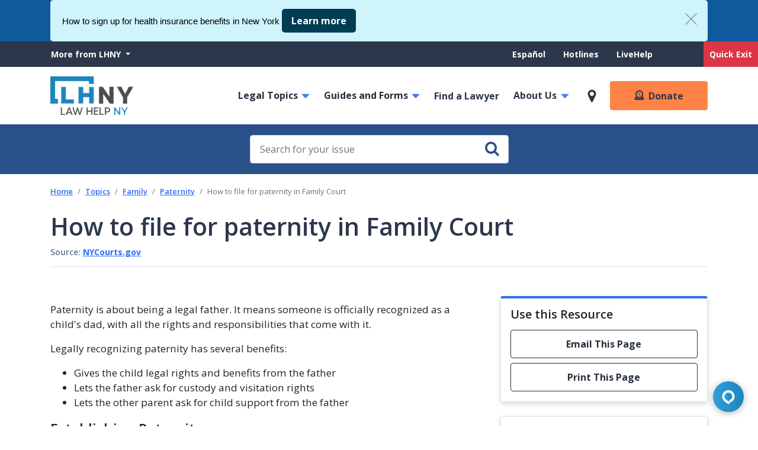

--- FILE ---
content_type: text/html; charset=UTF-8
request_url: https://www.lawhelpny.org/resource/interactive-form-family-court-paternity-petit
body_size: 48788
content:
<!DOCTYPE html>
<html lang="en" dir="ltr" prefix="og: https://ogp.me/ns#">
  <head>
    <meta charset="utf-8" />
<script async src="https://www.googletagmanager.com/gtag/js?id=G-HSS7W8MD2E"></script>
<script>window.dataLayer = window.dataLayer || [];function gtag(){dataLayer.push(arguments)};gtag("js", new Date());gtag("set", "developer_id.dMDhkMT", true);gtag("config", "G-HSS7W8MD2E", {"groups":"default","page_placeholder":"PLACEHOLDER_page_location"});</script>
<meta name="description" content="Paternity is about being a legal father. It means someone is officially recognized as a child&#039;s dad, with all the rights and responsibilities that come with it" />
<link rel="canonical" href="https://www.lawhelpny.org/resource/interactive-form-family-court-paternity-petit" />
<meta property="og:site_name" content="LawHelpNY" />
<meta property="og:type" content="article" />
<meta property="og:url" content="https://www.lawhelpny.org/resource/interactive-form-family-court-paternity-petit" />
<meta property="og:title" content="How to file for paternity in Family Court | LawHelpNY" />
<meta property="og:description" content="Paternity is about being a legal father. It means someone is officially recognized as a child&#039;s dad, with all the rights and responsibilities that come with it" />
<meta property="og:image" content="https://www.lawhelpny.org/sites/default/files/images/LawHelpNY_logo.jpg" />
<meta property="og:image:secure_url" content="https://www.lawhelpny.org/sites/default/files/images/LawHelpNY_logo.jpg" />
<meta property="og:image:type" content="image/jpeg" />
<meta property="og:image:width" content="530" />
<meta property="og:image:height" content="200" />
<meta property="og:image:alt" content="LawHelpNY logo" />
<meta name="twitter:card" content="summary" />
<meta name="twitter:description" content="Paternity is about being a legal father. It means someone is officially recognized as a child&#039;s dad, with all the rights and responsibilities that come with it. Legally recognizing paternity has several benefits:" />
<meta name="twitter:site" content="@lawhelpny" />
<meta name="twitter:title" content="How to file for paternity in Family Court | LawHelpNY" />
<meta name="twitter:site:id" content="85880447" />
<meta name="twitter:creator" content="@lawhelpny" />
<meta name="twitter:creator:id" content="85880447" />
<meta name="twitter:image" content="https://www.lawhelpny.org/sites/default/files/images/LawHelpNY_logo.jpg" />
<meta name="twitter:image:alt" content="LawHelpNY logo" />
<meta name="Generator" content="Drupal 10 (https://www.drupal.org)" />
<meta name="MobileOptimized" content="width" />
<meta name="HandheldFriendly" content="true" />
<meta name="viewport" content="width=device-width, initial-scale=1, shrink-to-fit=no" />
<script type="application/ld+json">{
    "@context": "https://schema.org",
    "@graph": [
        {
            "@type": "Article",
            "headline": "How to file for paternity in Family Court",
            "name": "How to file for paternity in Family Court",
            "breadcrumb": {
                "@type": "BreadcrumbList",
                "itemListElement": [
                    {
                        "@type": "ListItem",
                        "position": 1,
                        "name": "Home",
                        "item": "https://www.lawhelpny.org/"
                    },
                    {
                        "@type": "ListItem",
                        "position": 2,
                        "name": "Topics",
                        "item": "https://www.lawhelpny.org/topics"
                    },
                    {
                        "@type": "ListItem",
                        "position": 3,
                        "name": "Family",
                        "item": "https://www.lawhelpny.org/issues/family-juvenile"
                    },
                    {
                        "@type": "ListItem",
                        "position": 4,
                        "name": "Paternity",
                        "item": "https://www.lawhelpny.org/issues/family-juvenile/paternity"
                    },
                    {
                        "@type": "ListItem",
                        "position": 5,
                        "name": "How to file for paternity in Family Court",
                        "item": "https://www.lawhelpny.org/resource/interactive-form-family-court-paternity-petit"
                    }
                ]
            },
            "about": [
                {
                    "termCode": "1360100",
                    "@type": "DefinedTerm",
                    "inDefinedTermSet": "https://nsmi.lsntap.org",
                    "url": "https://www.lawhelpny.org/issues/family-juvenile/paternity",
                    "name": "Paternity"
                }
            ],
            "description": "Paternity is about being a legal father. It means someone is officially recognized as a child\u0027s dad, with all the rights and responsibilities that come with it.\n\nLegally recognizing paternity has several benefits:",
            "datePublished": "Tue, 05 Jan 2010 19:00:00 -0500",
            "dateModified": "Thu, 10 Oct 2024 12:00:11 -0400",
            "isAccessibleForFree": "True",
            "publisher": {
                "@type": "Organization",
                "@id": "https://www.lawhelpny.org/",
                "name": "LawHelpNY"
            }
        },
        {
            "@type": "WebSite",
            "@id": "https://www.lawhelpny.org/",
            "description": "A guide to free and low-cost legal aid, assistance and services in New York State",
            "name": "LawHelpNY | A guide to free and low-cost legal aid, assistance and services in New York State",
            "url": "https://www.lawhelpny.org/",
            "potentialAction": {
                "@type": "SearchAction",
                "target": {
                    "@type": "EntryPoint",
                    "urlTemplate": "https://www.lawhelpny.org/search?keywords={search_term_string}"
                },
                "query-input": "required name=search_term_string"
            }
        }
    ]
}</script>
<meta http-equiv="x-ua-compatible" content="ie=edge" />
<link rel="icon" href="/themes/custom/barrio_lh/favicon.ico" type="image/vnd.microsoft.icon" />
<link rel="alternate" hreflang="en" href="https://www.lawhelpny.org/resource/interactive-form-family-court-paternity-petit" />
<link rel="alternate" hreflang="es" href="https://www.lawhelpny.org/es/resource/interactive-form-family-court-paternity-petit" />

    <title>How to file for paternity in Family Court | LawHelpNY</title>
    <link rel="stylesheet" media="all" href="/sites/default/files/css/css_RQ7CFkhecBYOfeHQJS76dB8cZpfTu2biEnLR8hKBzKA.css?delta=0&amp;language=en&amp;theme=barrio_lh&amp;include=[base64]" />
<link rel="stylesheet" media="all" href="https://cdnjs.cloudflare.com/ajax/libs/font-awesome/4.7.0/css/font-awesome.min.css" />
<link rel="stylesheet" media="all" href="/sites/default/files/css/css_WfvKdwgFWoBabxw5nRuud3mXUWlytOu2U_mFSiHoYjI.css?delta=2&amp;language=en&amp;theme=barrio_lh&amp;include=[base64]" />
<link rel="stylesheet" media="all" href="/sites/default/files/css/css_Sc7ahZgc9RQZAcOSw3om4_Qu3cNxZQ3XaLitSWlQ9ic.css?delta=3&amp;language=en&amp;theme=barrio_lh&amp;include=[base64]" />
<link rel="stylesheet" media="print" href="/sites/default/files/css/css_rXY1f_5jAIgGkQ9H1gW6O2pjDr_MAWlyj8bKTOBhfH4.css?delta=4&amp;language=en&amp;theme=barrio_lh&amp;include=[base64]" />

    <script type="application/json" data-drupal-selector="drupal-settings-json">{"path":{"baseUrl":"\/","pathPrefix":"","currentPath":"node\/1178","currentPathIsAdmin":false,"isFront":false,"currentLanguage":"en"},"pluralDelimiter":"\u0003","suppressDeprecationErrors":true,"ajaxPageState":{"libraries":"[base64]","theme":"barrio_lh","theme_token":null},"ajaxTrustedUrl":{"form_action_p_pvdeGsVG5zNF_XLGPTvYSKCf43t8qZYSwcfZl2uzM":true,"\/resource\/interactive-form-family-court-paternity-petit?ajax_form=1":true},"google_analytics":{"account":"G-HSS7W8MD2E","trackOutbound":true,"trackMailto":true,"trackTel":true,"trackDownload":true,"trackDownloadExtensions":"7z|aac|arc|arj|asf|asx|avi|bin|csv|doc(x|m)?|dot(x|m)?|exe|flv|gif|gz|gzip|hqx|jar|jpe?g|js|mp(2|3|4|e?g)|mov(ie)?|msi|msp|pdf|phps|png|ppt(x|m)?|pot(x|m)?|pps(x|m)?|ppam|sld(x|m)?|thmx|qtm?|ra(m|r)?|sea|sit|tar|tgz|torrent|txt|wav|wma|wmv|wpd|xls(x|m|b)?|xlt(x|m)|xlam|xml|z|zip"},"ajax":{"edit-submit--2":{"disable-refocus":true,"callback":"::ajaxSubmit","event":"click","wrapper":"rate-widget-base-form","progress":{"type":null},"url":"\/resource\/interactive-form-family-court-paternity-petit?ajax_form=1","httpMethod":"POST","dialogType":"ajax","submit":{"_triggering_element_name":"op","_triggering_element_value":"Save"}},"edit-submit--3":{"callback":"::submitForm","wrapper":"user-location-form-wrapper","event":"mousedown","keypress":true,"prevent":"click","url":"\/resource\/interactive-form-family-court-paternity-petit?ajax_form=1","httpMethod":"POST","dialogType":"ajax","submit":{"_triggering_element_name":"op","_triggering_element_value":"Set Location"}}},"user":{"uid":0,"permissionsHash":"37ed48df2d15dcea77d25875fe5ed2f4278333ce0932cb9235f992d7bae3599a"}}</script>
<script src="/sites/default/files/js/js_MLcF7FRT4o2hByejU-T6vDD-aue2YIEde3eQ4lgIhVI.js?scope=header&amp;delta=0&amp;language=en&amp;theme=barrio_lh&amp;include=eJxdiksSgyAMQC-EciQmQAp0IqFJqOPt69RN6_J9Iog0DlR9IY5Ai9pBrRcXmU1NYIT4Xe49saDPMgfQCtM48TYIDa_QuqH0Mz1fE-VYHyybK8yFMMDpD2tJ_V04qiGD1sgg2f-CEzD0s7_ZcKlIA-VS-2J1blHnyLx3J6g8JaEGZTH_jx8GXl1p"></script>

  </head>
  <body class="layout-no-sidebars has-featured-top page-node-1178 path-node node--type-resource span-classfield-field--name-title-field--type-string-field--label-hiddenhow-to-file-for-paternity-in-family-court-span">
    <a href="#main-content" class="visually-hidden focusable skip-link">
      Skip to main content
    </a>
    <div class="print-header">
      <p><img src="/themes/custom/barrio_lh/images/LawHelpNY-logo-2022.png" alt="Law Help NY" class="print-logo" height="68" width="144" /> <span class="print-title">Law Help NY</span></p>
    </div>
    
      <div class="dialog-off-canvas-main-canvas" data-off-canvas-main-canvas>
    


        <header id="header" class="header" role="banner" aria-label="Site header">
	  
	  <button class="combined-button combined-button-en" data-title="To quickly hide this page, click this button or hit the Escape key on your keyboard. CAUTION! This does not erase your history!">Quick Exit</button>
      <button class="combined-button combined-button-es" data-title="Para ocultar rápidamente esta página, haga clic en este botón o presione la tecla Escape en su teclado. ¡PRECAUCIÓN! ¡Esto no borra tu historial!">Salida rápida</button>
      <section class="row region region-featured-top">
    
<style>
.region-featured-top {
  margin-right: 0;
  margin-left: 0;
}

.top-banner-wrapper {
  width: 100%;
  background-color: #10599C;
  transition: all .5s ease-in;
  overflow: hidden;
}

.top-banner-wrapper:not(.visible) {
  margin-top: -100%;
}

.top-banner {
  background-color: #CFF4FC;
  border-radius: 5px;
  padding: 15px 50px 15px 20px;
  position: relative;
  overflow: hidden;
  transition: all .5s ease;

}

.top-banner p {
  display: inline;
  color: #055160;
  line-height: 2;
}

.top-banner a {
  color: #fff;
  background-color: #003C52;
  padding: 8px 16px;
  border-radius: 5px;
  text-decoration: none;
  transition: all .2s;
  white-space: nowrap;
  display: inline-block;
}

.top-banner a:hover {
  background-color: #016a91;
}

.top-banner button {
  position: absolute;
  right: 10px;
  top: 10px;
  background: none;
  border: none;
  padding: 8px;
  border-radius: 50%;
  transition: all 0.2s;
}

.top-banner button:hover {
  background-color: transparent;
}

.top-banner button:hover svg polygon {
  fill: #333;
}

.top-banner button svg {
  width: 20px;
}
</style>

<div class='top-banner-wrapper'>
  <div class='container'>
    <div class='top-banner'>
      <p><span style="background-color:transparent;color:#000000;font-family:Arial,sans-serif;font-size:11pt;font-style:normal;font-variant:normal;font-weight:400;text-decoration:none;vertical-align:baseline;white-space:pre-wrap;">How to sign up for health insurance benefits in New York</span></p>
      <a href='https://www.lawhelpny.org/resource/how-sign-health-insurance-new-york' target='_blank'>Learn more</a>
      <button onclick='closeBanner()'>
        <svg enable-background="new 0 0 12 12" id="Layer_1" version="1.1" viewBox="0 0 12 12" xml:space="preserve" xmlns="http://www.w3.org/2000/svg" xmlns:xlink="http://www.w3.org/1999/xlink"><polygon fill="#999" points="12,0.7070313 11.2929688,0 6,5.2929688 0.7070313,0 0,0.7070313 5.2929688,6 0,11.2929688   0.7070313,12 6,6.7070313 11.2929688,12 12,11.2929688 6.7070313,6 "/></svg>
      </button>
    </div>
  </div>
</div>

<script>
  document.addEventListener('DOMContentLoaded', function() {
    if(!sessionStorage.getItem('topBannerClosed')) {
      document.querySelector('.top-banner-wrapper').classList.add('visible');
    }
  })
  function closeBanner() {
    document.querySelector('.top-banner-wrapper').classList.remove('visible');
	const combinedButtons = document.querySelectorAll('.combined-button');
    sessionStorage.setItem('topBannerClosed', true);
	
	combinedButtons.forEach(function(button) {
               button.style.top = 0;
            });
	
  }
</script>

  </section>

        <div class="header-container">

                      <nav class="navbar" id="navbar-top">
                        <div class="container navbar-container">
                              <section class="row region region-secondary-menu">
    <nav role="navigation" aria-labelledby="block-morefromlhny-menu" id="block-morefromlhny" class="block block-menu navigation menu--more-from-lhny">
            
  <h2 class="visually-hidden" id="block-morefromlhny-menu">More from LHNY</h2>
  

        

<div class="dropdown more-from-lhny">
  <a class="dropdown-toggle" href="#" role="button" id="more-from-lhny-toggle" data-toggle="dropdown" aria-haspopup="true" aria-expanded="false">
    More from LHNY
  </a>

                                  <ul class="clearfix dropdown-menu" aria-labelledby="more-from-lhny-toggle">
                                    <li class="nav-item dropdown-item">
                        <a href="https://crimevictimshelpny.org/" class="nav-link-https--crimevictimshelpnyorg-">Crime Victims</a>
                      </li>
                            <li class="nav-item dropdown-item">
                        <a href="https://www.lawhelpny.org/news" class="nav-link-https--wwwlawhelpnyorg-news">News and new resources</a>
                      </li>
                </ul>
          

    
</div>

  </nav>
<nav role="navigation" aria-labelledby="block-supportmenu-menu" id="block-supportmenu" class="block block-menu navigation menu--support-menu">
            
  <h2 class="visually-hidden" id="block-supportmenu-menu">Support menu</h2>
  

        
              <ul class="clearfix nav">
    
    
<li hreflang="en" data-drupal-link-system-path="node/1178" class="en nav-item is-active" aria-current="page"><a href="/resource/interactive-form-family-court-paternity-petit" class="language-link nav-link is-active" hreflang="en" data-drupal-link-system-path="node/1178" aria-current="page">English</a></li><li hreflang="es" data-drupal-link-system-path="node/1178" class="es nav-item"><a href="/es/resource/interactive-form-family-court-paternity-petit" class="language-link nav-link" hreflang="es" data-drupal-link-system-path="node/1178">Español</a></li>


                <li class="nav-item">
                <a href="/hotlines" class="nav-link nav-link--hotlines" data-drupal-link-system-path="node/3299">Hotlines</a>
              </li>
                <li class="nav-item">
                <a href="#livehelp" class="nav-link nav-link-livehelp">LiveHelp</a>
              </li>
    
    </ul>
  


  </nav>

  </section>

                
                                        </div>
                        </nav>
                    <nav class="navbar navbar-expand-lg" id="navbar-main">
                        <div class="container navbar-container">
            
              
  <section class="region region-header">
          <a href="/" title="Home" rel="home" class="navbar-brand text-center">
              <img src="/themes/custom/barrio_lh/images/LawHelpNY-logo-2022.png" alt="Home" class="img-fluid d-none d-lg-inline-block align-top" />
        <img src="/themes/custom/barrio_lh/images/LawHelpNY-logo-2022-mobile.png" alt="Home" class="img-fluid d-inline-block d-lg-none d-xl-none align-middle" />
            
    </a>
    
  </section>





              <div class="header--mobile-actions">

                <button class="toggler location-toggler location-toggler-left" type="button" data-toggle="collapse" data-target="#headerLocationCollapse" aria-controls="headerLocationCollapse"><span class="icon"></span></button>

                                  <button class="toggler navbar-toggler navbar-toggler-left" type="button" data-toggle="collapse" data-target="#CollapsingNavbar" aria-controls="CollapsingNavbar"><span class="icon"></span></button>
                
              </div>

                              <div class="collapse navbar-collapse" id="CollapsingNavbar">
                    <section class="region region-primary-menu">
    <nav role="navigation" aria-labelledby="block-barrio-lh-main-menu-menu" id="block-barrio-lh-main-menu" class="block block-menu navigation menu--main">
            
  <h2 class="visually-hidden" id="block-barrio-lh-main-menu-menu">Main navigation</h2>
  

        
              <ul class="clearfix nav navbar-nav">
    
                <li class="nav-item menu-item--expanded dropdown menu-item-">
                        
                  <button class="nav-link dropdown-toggle nav-link-legal-topics" data-toggle="dropdown" aria-expanded="false" aria-haspopup="true" type="button">Legal Topics</button>  
		
          <button class="toggle d-block d-lg-none" data-toggle="dropdown"></button>
		  
			
			<ul class='dropdown-menu'>
		   			<li class="dropdown-item">
			<a href="/topics" data-drupal-link-system-path="topics">All Topics</a>  
			</li>
		   			<li class="dropdown-item">
			<a href="/issues/discrimination-and-civil-rights" title="This section has information about your civil rights and your right to be free from discrimination. " data-drupal-link-system-path="taxonomy/term/9177">Civil Rights and Discrimination</a>  
			</li>
		   			<li class="dropdown-item">
			<a href="https://www.lawhelpny.org/issues/courts-lawyers" title="Pick the issue below that matches your legal problem.">Courts and Lawyers</a>  
			</li>
		   			<li class="dropdown-item">
			<a href="/issues/education" data-drupal-link-system-path="taxonomy/term/9178">Education</a>  
			</li>
		   			<li class="dropdown-item">
			<a href="/issues/workers-rights" title="This section has information about employment law in New York." data-drupal-link-system-path="taxonomy/term/9172">Employment and Workers&#039; Rights</a>  
			</li>
		   			<li class="dropdown-item">
			<a href="/issues/family-juvenile" title="This section has information about family law in New York state." data-drupal-link-system-path="taxonomy/term/9169">Family</a>  
			</li>
		   			<li class="dropdown-item">
			<a href="/issues/health" title="This section has information about your healthcare rights in New York." data-drupal-link-system-path="taxonomy/term/9173">Health</a>  
			</li>
		   			<li class="dropdown-item">
			<a href="/issues/housing" title="This section has information about your housing rights in New York." data-drupal-link-system-path="taxonomy/term/9167">Housing</a>  
			</li>
		   			<li class="dropdown-item">
			<a href="/issues/immigrationimmigrants" title="This section has legal information about immigration." data-drupal-link-system-path="taxonomy/term/9170">Immigration</a>  
			</li>
		   			<li class="dropdown-item">
			<a href="/issues/LGBTQIA">LGBTQIA+</a>  
			</li>
		   			<li class="dropdown-item">
			<a href="/issues/life-planning">Life Planning</a>  
			</li>
		   			<li class="dropdown-item">
			<a href="/issues/consumer" title="This section has information about your rights when it comes to money and debt in New York state." data-drupal-link-system-path="taxonomy/term/9168">Money and Taxes</a>  
			</li>
		   			<li class="dropdown-item">
			<a href="/issues/public-benefits" title="This section has information about public benefits and your rights." data-drupal-link-system-path="taxonomy/term/9171">Public Benefits</a>  
			</li>
		   			<li class="dropdown-item">
			<a href="/issues/consequences-of-criminal-charges" title="This section has information about common issues that may impact people with criminal records." data-drupal-link-system-path="taxonomy/term/9176">Records for Crimes</a>  
			</li>
		   			<li class="dropdown-item">
			<a href="/issues/safety">Safety</a>  
			</li>
		   			<li class="dropdown-item">
			<a href="/issues/veterans-and-military" title="This section has information about the rights and benefits of Veterans and their families. " data-drupal-link-system-path="taxonomy/term/9175">Veterans and Military</a>  
			</li>
		   		   </ul>
				
				
			
			
              </li>
                <li class="nav-item menu-item--expanded dropdown menu-item-">
                        
                  <button class="nav-link dropdown-toggle nav-link-guides-and-forms" data-toggle="dropdown" aria-expanded="false" aria-haspopup="true" type="button">Guides and Forms</button>  
		
          <button class="toggle d-block d-lg-none" data-toggle="dropdown"></button>
		  
			
			<ul class='dropdown-menu'>
		   			<li class="dropdown-item">
			<a href="/guides" data-drupal-link-system-path="guides">Guides</a>  
			</li>
		   			<li class="dropdown-item">
			<a href="/forms">Forms</a>  
			</li>
		   		   </ul>
				
				
			
			
              </li>
                <li class="nav-item menu-item--find-legal-help">
                                          
                  <a href="/find-legal-help" title="Search for a Free Lawyer in New York State" class="nav-link nav-link-find-a-lawyer" data-drupal-link-system-path="find-legal-help">Find a Lawyer</a> 
		
              </li>
                <li class="nav-item menu-item--expanded dropdown menu-item--about-us">
                                          
                  <a href="/about-us" class="nav-link dropdown-toggle nav-link-about-us" data-toggle="dropdown" aria-expanded="false" aria-haspopup="true" role="button" data-drupal-link-system-path="node/3049">About Us</a>  
		
          <button class="toggle d-block d-lg-none" data-toggle="dropdown"></button>
		  
			
			<ul class='dropdown-menu'>
		   			<li class="dropdown-item">
			<a href="/about-us" data-drupal-link-system-path="node/3049">What we do</a>  
			</li>
		   			<li class="dropdown-item">
			<a href="/how-use-website-legal-information-and-help" data-drupal-link-system-path="node/3304">Find information &amp; help</a>  
			</li>
		   			<li class="dropdown-item">
			<a href="/news" data-drupal-link-system-path="news">News</a>  
			</li>
		   			<li class="dropdown-item">
			<a href="/volunteer" title="Connect people to legal information as a live chat volunteer" data-drupal-link-system-path="node/3319">Volunteer</a>  
			</li>
		   			<li class="dropdown-item">
			<a href="/our-team-and-our-partners" data-drupal-link-system-path="node/3050">Our Team</a>  
			</li>
		   			<li class="dropdown-item">
			<a href="/contact" title="Contact LawHelpNY" data-drupal-link-system-path="contact">Contact Us</a>  
			</li>
		   			<li class="dropdown-item">
			<a href="/privacy" data-drupal-link-system-path="node/3052">How We Protect Your Privacy</a>  
			</li>
		   			<li class="dropdown-item">
			<a href="/newsletter" title="Sign up for the latest news" data-drupal-link-system-path="node/3424">Join us</a>  
			</li>
		   		   </ul>
				
				
			
			
              </li>
    	
	

          <li class="nav-item d-none d-lg-inline-block d-xl-inline-block">
        <button id="headerLocationCollapseBtn" class="nav-link location border-0" data-toggle="collapse" data-target="#headerLocationCollapse" aria-controls="headerLocationCollapse" aria-label="Toggle location"></button>
      </li>
      <li class="nav-item d-block d-lg-inline-block d-xl-inline-block">
        <a href="/donate" class="btn donate">Donate</a>
      </li>
    
    </ul>
  




  </nav>

  </section>

                                  </div>
              
                        </div>
                      </nav>

          <div id="headerLocationCollapse" class="header--mobile-location header--location-collapse collapse">
            <div class="lh-user-location-form block block-lh-location block-lh-user-location-block" data-drupal-selector="lh-user-location-form">
  
    
      <div class="content">
      <div id="user-location-form-wrapper">
<form action="/resource/interactive-form-family-court-paternity-petit" method="post" id="lh-user-location-form" accept-charset="UTF-8">
  



  <fieldset class="js-form-item js-form-type-entity-autocomplete form-type-entity-autocomplete js-form-item-location form-item-location mb-3">
          <label for="edit-location">Setting your location helps us find resources in your county</label>
                      <div class="edit-location-wrapper">
    <span class="icon icon-map_pin"></span>
          <input data-drupal-selector="edit-location" class="form-autocomplete form-control" data-autocomplete-path="/entity_reference_autocomplete/taxonomy_term/default/lD0plu8XMhBfeb6F_AEZ_d_7dwW4vRDr5wJHlLQyhiM" type="text" id="edit-location" name="location" value="" size="60" maxlength="128" placeholder="Enter ZIP Code" />
      </div>


                      </fieldset>
  <input autocomplete="off" data-drupal-selector="form-na0j5bm5ver1-d9xabkvylscgk5yilshluivhjh-19g" type="hidden" name="form_build_id" value="form-NA0J5BM5Ver1-D9xaBKVyLScGK5yILshluIvhjh_19g" class="form-control" />
  <input data-drupal-selector="edit-lh-user-location-form" type="hidden" name="form_id" value="lh_user_location_form" class="form-control" />
<div data-drupal-selector="edit-actions" class="form-actions js-form-wrapper form-wrapper mb-3" id="edit-actions--2"><button data-drupal-selector="edit-submit" type="submit" id="edit-submit--3" name="op" value="Set Location" class="button js-form-submit form-submit btn btn-">Set Location</button>
</div>

</form>
</div>
    </div>
  </div>

          </div>

        </div>

      </header>

      <div id="headerSearchCollapse" class="header--search-collapse">
        <div class="container">
          <form class="header--searchform form-inline" action="/search" method="get">
            <div class="form-group">
              <label for="headerSearchForm">Search</label>
              <input id="headerSearchForm" name="keywords" type="search" value="" class="form-control" placeholder="Search for your issue" />
            </div>
            <button class="header--search-btn btn-lg" type="submit"><span class="icon icon-search"></span></button>
          </form>
        </div>
      </div>


        <div id="main">
          
  
                   <div class="page-header has-title-meta">
            <div class="container">
                <div id="block-barrio-lh-breadcrumbs" class="block block-system block-system-breadcrumb-block">
  
    
      <div class="content">
      

  <nav role="navigation" aria-label="breadcrumb">
    <ol class="breadcrumb">
                  <li class="breadcrumb-item">
          <a href="/">Home</a>
        </li>
                        <li class="breadcrumb-item">
          <a href="/topics">Topics</a>
        </li>
                        <li class="breadcrumb-item">
          <a href="/issues/family-juvenile">Family</a>
        </li>
                        <li class="breadcrumb-item">
          <a href="/issues/family-juvenile/paternity">Paternity</a>
        </li>
                        <li class="breadcrumb-item active">
          How to file for paternity in Family Court
        </li>
              </ol>
  </nav>

    </div>
  </div>



              <div class="page-header-content col-md-12 clearfix">
                  <section class="row region region-page-header">
    <div id="block-barrio-lh-page-title" class="block block-core block-page-title-block">
  
    
      <div class="content">
      

  <h1 class="title resource">
  
      <span class="field field--name-title field--type-string field--label-hidden">How to file for paternity in Family Court</span>

  </h1>


    </div>
  </div>

  </section>


                
                
                                  <div class="resource--author row title-meta">
                    <p class="mb-0"><span class="title-meta--type">Resource</span> | <span class="title-meta--author">LawHelpNY</span></p>
                  </div>
                
              </div>
            </div>
          </div>
         
          <div class="page-content">
            <div class="container">
              <div class="row row-offcanvas row-offcanvas-right clearfix">
                  <main class="main-content col order-first col-lg-8 col-sm-12" id="content" role="main">
                    <section class="section">
                      <a id="main-content" tabindex="-1"></a>
                        <div id="block-barrio-lh-content" class="block block-system block-system-main-block">
  
    
      <div class="content">
      


<article data-history-node-id="1178" class="node node--type-resource node--view-mode-full clearfix">
  <header>
    
        
      </header>
  <div class="node__content clearfix">
    
            <div class="clearfix text-formatted field field--name-body field--type-text-with-summary field--label-hidden field__item"><p>Paternity is about being a legal father. It means someone is officially recognized as a child's dad, with all the rights and responsibilities that come with it.</p>

<p>Legally recognizing paternity has several benefits:</p>

<ul depth="0">
	<li index="0">Gives the child&nbsp;legal rights and benefits from the father</li>
	<li index="1">Lets the father&nbsp;ask for custody and visitation rights</li>
	<li index="2">Lets the other parent ask for child support from the father</li>
</ul>

<h3 level="2">Establishing Paternity</h3>

<p>There are two main ways to establish paternity in New York:</p>

<ol depth="0">
	<li index="0"><strong>Voluntary Acknowledgment</strong>: Both parents can sign an Acknowledgment of Paternity form. This is usually&nbsp;done at the hospital after birth.</li>
	<li index="1"><strong>Court Order</strong>: If paternity is disputed or uncertain, a petition can be filed in Family Court. The court will hold a hearing to determine the child's biological father.&nbsp;If paternity is found, the court will issue an "Order of Filiation."</li>
</ol>

<h3 level="2">Who Can File?</h3>

<p>You can file a paternity petition in Family Court if:</p>

<ul depth="0">
	<li index="0">You are the mother and not married to the other parent, or</li>
	<li index="1">You believe you are the father and you are&nbsp;not married to the other parent</li>
</ul>

<p>Paternity can be established any time before the child turns 21. In cases of uncertainty, the court may order DNA testing to find out biological paternity.</p>

<p>Once paternity is established, the father gets both rights and obligations regarding the child.</p>

<p>For more information, visit the <a href="https://www.nycourts.gov/courthelp/Family/paternity.shtml">New York Courts website</a>.</p>
</div>
      
  </div>

    <div class="resource-page_content">
    
      <div class="field field--name-field-content field--type-entity-reference-revisions field--label-hidden field__items">
              <div class="field__item">
  <div class="paragraph paragraph--type--link paragraph--view-mode--default">
    
  <a href="https://lawhelpinteractive.org/Interview/GenerateInterview/6338/engine"  target=&quot;_blank&quot; class="btn btn-primary">Learn More</a>
  </div>
</div>
          </div>
  
  </div>
  
  <div class="rate-widget thumbsupdown">
<form class="node-resource-1178-updown-thumbs-up-down-0 vote-form" id="rate-widget-base-form" data-drupal-selector="node-resource-1178-updown-thumbs-up-down-0" action="/resource/interactive-form-family-court-paternity-petit" method="post" accept-charset="UTF-8">
  <table class="rating-table">
  <tr class="rating-table-tr">
      <td  class="rating-table-td">Was this information helpful?</td>
    <td class="rating-table-td"><div class="thumbsupdown-rating-wrapper rate-enabled" can-edit="true"><div class="form-item js-form-item form-type-radio js-form-type-radio form-item-value js-form-item-value">
  <label class="form-item js-form-item form-type-radio js-form-type-radio form-item-value js-form-item-value rating-label thumbsupdown-rating-label thumbsupdown-rating-label-up">  <input twig-suggestion="rating-input" class="rating-input thumbsupdown-rating-input form-radio form-control" data-drupal-selector="edit-value-1" type="radio" id="edit-value-1" name="value" value="1" />

  </label>
    </div>
<div class="form-item js-form-item form-type-radio js-form-type-radio form-item-value js-form-item-value">
  <label class="form-item js-form-item form-type-radio js-form-type-radio form-item-value js-form-item-value rating-label thumbsupdown-rating-label thumbsupdown-rating-label-down">  <input twig-suggestion="rating-input" class="rating-input thumbsupdown-rating-input form-radio form-control" data-drupal-selector="edit-value-1-2" type="radio" id="edit-value-1--2" name="value" value="-1" />

  </label>
    </div>
</div>  <input autocomplete="off" data-drupal-selector="form-du0o0qog0ozvisipulecmisaq-z-o7o2ijsmyscldji" type="hidden" name="form_build_id" value="form-DU0O0QOg0OZvisipUlECMisAQ_z_o7O2IjsmyScLdJI" class="form-control" />
  <input data-drupal-selector="edit-node-resource-1178-updown-thumbs-up-down-0" type="hidden" name="form_id" value="node_resource_1178_updown_thumbs_up_down_0" class="form-control" />
<button class="thumbsupdown-rating-submit button button--primary js-form-submit form-submit btn btn-" data-drupal-selector="edit-submit" data-disable-refocus="true" type="submit" id="edit-submit--2" name="op" value="Save">Save</button>
</td>
    </tr>
</table>
</form>
</div>


</article>

    </div>
  </div>




                                     <div id="author_block" style="display:none">
                     Source: 
                     <span id="authorsList">                       <a href="/author-content/9680">NYCourts.gov</a>
                     </span>
                   </div>
                  

                      <span class="last-reviewed">
  <p>Last Reviewed: September 30, 2024</p>
</span>

                    </section>
                  </main>
                  <div class="col-lg-4 col-md-12">
                    <aside class="section" role="complementary">

                      <div class="card card-first use-resource">
                        <h4>Use this Resource</h4>

                        <a href="mailto:?subject=How to file for paternity in Family Court" class="btn alt btn-block">Email This Page</a>
                        <a class="btn alt btn-block print-btn">Print This Page</a>
                      </div>

                                            <div class="card looking-for-help">
                        <h4>Looking for Help?</h4>

                        <span class="browse-help">
                          <p>Browse our legal aid directory to find legal help or chat with a LiveHelp operator to help navigate the site.</p>
                        </span>

                        <a href="/find-legal-help" class="btn btn-primary btn-block">Explore Legal Aid Directory</a>
                        <a href="#livehelp" class="btn alt btn-block">Chat with a LIVEHELP Operator</a>
                      </div>


                    </aside>
                  </div>
              </div>
            </div>

            
            <div class="page-components">

              <div class="related-resources">
                <div class="container">

                  
                                          <h2>More Help with Paternity</h2>
                    
                    <div class="views-element-container"><div class="view view-topic-resources view-id-topic_resources view-display-id-block_related_resources_topic js-view-dom-id-09ebab7d8b1030b94a63a8faf462d51d09822b36c5bd9115df942a068a4c202a">
  
    
      
      <div class="view-content row">
          

          
  <div class="view-row col-lg-4 col-sm-12">

      <div class="card card-resource card-linked" data-link="/resource/appealing-family-court-orders">
  
      <div class="card--body card-resource--body">

                <div class="card--topic-issue card-resource--topic-issue">
          Paternity / Family
        </div>
        
        <div class="card--title card-resource--title">
          <a href="/resource/appealing-family-court-orders"><h3>Appealing Family Court Orders</h3></a>
        </div>

      </div>

      <div class="card--footer card-resource--footer">
        <div class="card--read-more card-resource__read-more">
          <a href="/resource/appealing-family-court-orders">Read More</a>
        </div>

              </div>

    </div>
  </div>

    

          
  <div class="view-row col-lg-4 col-sm-12">

      <div class="card card-resource card-linked" data-link="/resource/interactive-form-family-court-paternity-petit">
  
      <div class="card--body card-resource--body">

                <div class="card--topic-issue card-resource--topic-issue">
          Paternity / Family
        </div>
        
        <div class="card--title card-resource--title">
          <a href="/resource/interactive-form-family-court-paternity-petit"><h3>How to file for paternity in Family Court</h3></a>
        </div>

      </div>

      <div class="card--footer card-resource--footer">
        <div class="card--read-more card-resource__read-more">
          <a href="/resource/interactive-form-family-court-paternity-petit">Read More</a>
        </div>

              </div>

    </div>
  </div>

    

          
  <div class="view-row col-lg-4 col-sm-12">

      <div class="card card-resource card-linked" data-link="/resource/address-confidentiality">
  
      <div class="card--body card-resource--body">

                <div class="card--topic-issue card-resource--topic-issue">
          Paternity / Family
        </div>
        
        <div class="card--title card-resource--title">
          <a href="/resource/address-confidentiality"><h3>How to keep your address private in court filings</h3></a>
        </div>

      </div>

      <div class="card--footer card-resource--footer">
        <div class="card--read-more card-resource__read-more">
          <a href="/resource/address-confidentiality">Read More</a>
        </div>

              </div>

    </div>
  </div>



    </div>
  
          </div>
</div>


                                  </div>
              </div>

                            <div class="related-issues">
                <div class="container">
                  <div class="views-element-container"><div class="page-topic--issues cards-issues view view-topics view-id-topics view-display-id-block_issues_cards js-view-dom-id-c40339e929936f46d3afe833133abaf591231ec12c57fabe3d8aaa129784ba7b">
  
    
      
      <div class="view-content row">
        <h2>Other Issues in Family</h2>
    <div class="views-row col-lg-4 col-md-6 col-sm-12">
    <div class="card card-alt">
      <div class="views-field views-field-name"><span class="field-content">
<a href="/issues/family-juvenile/adoption" hreflang="en">Adoption</a></span></div>
    </div>
  </div>
    <div class="views-row col-lg-4 col-md-6 col-sm-12">
    <div class="card card-alt">
      <div class="views-field views-field-name"><span class="field-content">
<a href="/issues/family-juvenile/child-support" hreflang="en">Child support</a></span></div>
    </div>
  </div>
    <div class="views-row col-lg-4 col-md-6 col-sm-12">
    <div class="card card-alt">
      <div class="views-field views-field-name"><span class="field-content">
<a href="/issues/family-juvenile/family-issues-for-people-with-criminal-record" hreflang="en">Criminal issues and family</a></span></div>
    </div>
  </div>
    <div class="views-row col-lg-4 col-md-6 col-sm-12">
    <div class="card card-alt">
      <div class="views-field views-field-name"><span class="field-content">
<a href="/issues/family-juvenile/custody-visitation-not-in-divorce" hreflang="en">Custody and visitation</a></span></div>
    </div>
  </div>
    <div class="views-row col-lg-4 col-md-6 col-sm-12">
    <div class="card card-alt">
      <div class="views-field views-field-name"><span class="field-content">
<a href="/issues/family-juvenile/divorce-and-spousal-support" hreflang="en">Divorce &amp; Separation</a></span></div>
    </div>
  </div>
    <div class="views-row col-lg-4 col-md-6 col-sm-12">
    <div class="card card-alt">
      <div class="views-field views-field-name"><span class="field-content">
<a href="/issues/family-juvenile/foster-care" hreflang="en">Foster care</a></span></div>
    </div>
  </div>
    <div class="views-row col-lg-4 col-md-6 col-sm-12">
    <div class="card card-alt">
      <div class="views-field views-field-name"><span class="field-content">
<a href="/issues/family-juvenile/guardianship-of-a-child" hreflang="en">Guardianship</a></span></div>
    </div>
  </div>
    <div class="views-row col-lg-4 col-md-6 col-sm-12">
    <div class="card card-alt">
      <div class="views-field views-field-name"><span class="field-content">
<a href="/issues/family-juvenile/juvenile-delinquency-and-pins" hreflang="en">Juvenile delinquency</a></span></div>
    </div>
  </div>
    <div class="views-row col-lg-4 col-md-6 col-sm-12">
    <div class="card card-alt">
      <div class="views-field views-field-name"><span class="field-content">
<a href="/issues/family-juvenile/veteran-and-military-families" hreflang="en">Military families</a></span></div>
    </div>
  </div>
    <div class="views-row col-lg-4 col-md-6 col-sm-12">
    <div class="card card-alt">
      <div class="views-field views-field-name"><span class="field-content">
<a href="/issues/family-juvenile/name-change-not-in-divorce" hreflang="en">Name change</a></span></div>
    </div>
  </div>
    <div class="views-row col-lg-4 col-md-6 col-sm-12">
    <div class="card card-alt">
      <div class="views-field views-field-name"><span class="field-content">
<a href="/issues/family-juvenile/paternity" hreflang="en">Paternity</a></span></div>
    </div>
  </div>
    <div class="views-row col-lg-4 col-md-6 col-sm-12">
    <div class="card card-alt">
      <div class="views-field views-field-name"><span class="field-content">
<a href="/issues/family-juvenile/rights-of-teenagers-and-children" hreflang="en">Rights of minors</a></span></div>
    </div>
  </div>

    </div>
  
          </div>
</div>

                </div>
              </div>
              
            </div><!-- .page-components -->

            
          </div>

        </div>

         <footer>
        <div class="container">

          
                      <div class="site-footer__top clearfix">
                <section class="row region region-footer-first">
        <div class="content">
    <a href="/" class="footerlogolink">
      <img src="/sites/default/files/images/LawHelpNY-logo-final-2022.png" alt="Law Help NY" />
    </a>
  </div>
  
  </section>

              
                <section class="row region region-footer-third">
    <nav role="navigation" aria-labelledby="block-barrio-lh-footer-menu" id="block-barrio-lh-footer" class="block block-menu navigation menu--footer">
            
  <h2 class="visually-hidden" id="block-barrio-lh-footer-menu">Footer menu</h2>
  

        
              <ul class="clearfix nav navbar-nav">
                    <li class="nav-item">
                <a href="/contact" class="nav-link nav-link--contact" data-drupal-link-system-path="contact">Contact</a>
              </li>
                <li class="nav-item">
                <a href="/hotlines" class="nav-link nav-link--hotlines" data-drupal-link-system-path="node/3299">Hotlines</a>
              </li>
                <li class="nav-item">
                <a href="/accessibility" class="nav-link nav-link--accessibility" data-drupal-link-system-path="node/3302">Accessibility</a>
              </li>
                <li class="nav-item">
                <a href="/disclaimer" class="nav-link nav-link--disclaimer" data-drupal-link-system-path="node/3300">Disclaimer</a>
              </li>
                <li class="nav-item">
                <a href="/sitemap" class="nav-link nav-link--sitemap" data-drupal-link-system-path="sitemap">Sitemap</a>
              </li>
        </ul>
  


  </nav>

  </section>

            </div>
          
                      <div class="site-footer__bottom clearfix">
              <div class="copyright">
                <p>&copy; 2025, Pro Bono Net, All Rights Reserved.</p>
              </div>
                <section class="row region region-footer-fourth">
    <nav role="navigation" aria-labelledby="block-connectwithus-menu" id="block-connectwithus" class="block block-menu navigation menu--social-media-menu">
      
  <h2 id="block-connectwithus-menu">Connect with us:</h2>
  

        
              <ul class="clearfix nav">
                    <li class="nav-item">
                <a href="https://www.facebook.com/LawHelpNY" class="nav-link nav-link-https--wwwfacebookcom-lawhelpny">Facebook</a>
              </li>
                <li class="nav-item">
                <a href="https://twitter.com/lawhelpny" class="nav-link nav-link-https--twittercom-lawhelpny">Twitter</a>
              </li>
        </ul>
  


  </nav>

  </section>

            </div>
          
        </div>
      </footer>


  </div>

    
    <script src="/sites/default/files/js/js_3ptQbMbhkou4B_ST7tgC0irQtLL3_8MOzqi5ACSUQOs.js?scope=footer&amp;delta=0&amp;language=en&amp;theme=barrio_lh&amp;include=eJxdiksSgyAMQC-EciQmQAp0IqFJqOPt69RN6_J9Iog0DlR9IY5Ai9pBrRcXmU1NYIT4Xe49saDPMgfQCtM48TYIDa_QuqH0Mz1fE-VYHyybK8yFMMDpD2tJ_V04qiGD1sgg2f-CEzD0s7_ZcKlIA-VS-2J1blHnyLx3J6g8JaEGZTH_jx8GXl1p"></script>

    
    <!--Begin Comm100 Live Chat Code-->
    <div id="comm100-button-22020000-0000-0000-0000-008e00035557"></div>
    <script type="text/javascript">
      var Comm100API=Comm100API||{};(function(t){function e(e){var a=document.createElement("script"),c=document.getElementsByTagName("script")[0];a.type="text/javascript",a.async=!0,a.src=e+t.site_id,c.parentNode.insertBefore(a,c)}t.chat_buttons=t.chat_buttons||[],t.chat_buttons.push({code_plan:"22020000-0000-0000-0000-008e00035557",div_id:"comm100-button-22020000-0000-0000-0000-008e00035557"}),t.site_id=218455,t.main_code_plan="22020000-0000-0000-0000-008e00035557",e("https://vue.comm100.com/livechat.ashx?siteId="),setTimeout(function(){t.loaded||e("https://standby.comm100vue.com/livechat.ashx?siteId=")},5e3)})(Comm100API||{})
    </script>
    <!--End Comm100 Live Chat Code-->
  
  </body>
</html>


--- FILE ---
content_type: text/css
request_url: https://www.lawhelpny.org/sites/default/files/css/css_WfvKdwgFWoBabxw5nRuud3mXUWlytOu2U_mFSiHoYjI.css?delta=2&language=en&theme=barrio_lh&include=eJyFT9sKwzAI_aG0-aSgjWsCpgY1K_37lcLYRh_2cuBcUQTVKolLXFkQeDI_uG5rQBE3V-gJr0hEJciLjoZ37yHa7uq_xUZmsJKlvVSnu79JprCIUsw6OvAMw2WR1pnOOJeUwQoKaI7fJHRQWM-dYu_iR5nH1gdytUI5KDjFffJyPmWjZ9m3oGQydDmvMlGPvzTYYU4tIhiFZ6Xd4oVzkzyYXk_HhD8
body_size: 435
content:
/* @license GPL-2.0-or-later https://www.drupal.org/licensing/faq */
.thumbsupdown-rating-wrapper{display:inline;padding:0px;}div.thumbsupdown > form > table > tbody > tr.rating-table-tr{border:none;}div.thumbsupdown > form > table > tbody > tr > td.rating-table-td{border:none;padding:0px;}div.thumbsupdown-rating-wrapper > div.form-type-radio{display:inline;padding:0px;}div.thumbsupdown-rating-wrapper > div > label.thumbsupdown-rating-label{display:inline-block;padding:0px;}div.thumbsupdown-rating-wrapper > div > label.thumbsupdown-rating-label-up:before{display:inline;font-size:1.8em;font-family:FontAwesome;content:"\f087";}div.thumbsupdown-rating-wrapper > div > label.thumbsupdown-rating-label-down:before{display:inline;font-size:1.8em;font-family:FontAwesome;content:"\f088";}div.thumbsupdown-rating-wrapper > div > label.thumbsupdown-rating-label:hover,div.thumbsupdown-rating-wrapper > div > label.thumbsupdown-rating-label:active,div.thumbsupdown-rating-wrapper > div > label.thumbsupdown-rating-label:focus{color:#666;cursor:pointer;}div.thumbsupdown-rating-wrapper > div > div.rating-option-result{display:inline;text-align:center;padding:5px;}input.thumbsupdown-rating-input[type="radio"]{display:none;}button.thumbsupdown-rating-submit{display:none;}input.thumbsupdown-rating-submit{display:none;}
.need-weight{background-color:red;}tr[draggable]{cursor:grab;}


--- FILE ---
content_type: text/css
request_url: https://www.lawhelpny.org/sites/default/files/css/css_rXY1f_5jAIgGkQ9H1gW6O2pjDr_MAWlyj8bKTOBhfH4.css?delta=4&language=en&theme=barrio_lh&include=eJyFT9sKwzAI_aG0-aSgjWsCpgY1K_37lcLYRh_2cuBcUQTVKolLXFkQeDI_uG5rQBE3V-gJr0hEJciLjoZ37yHa7uq_xUZmsJKlvVSnu79JprCIUsw6OvAMw2WR1pnOOJeUwQoKaI7fJHRQWM-dYu_iR5nH1gdytUI5KDjFffJyPmWjZ9m3oGQydDmvMlGPvzTYYU4tIhiFZ6Xd4oVzkzyYXk_HhD8
body_size: 638
content:
/* @license GPL-2.0-or-later https://www.drupal.org/licensing/faq */
body,input,textarea,select{color:#000;}.two-sidebars,.sidebar-first,.sidebar-second,body{width:640px;}#sidebar-first,#sidebar-second,.navigation,#toolbar,.site-footer,.tabs,.shortcut-action{display:none;}.one-sidebar .main-content,.two-sidebars .main-content{width:100%;}.featured-bottom{width:960px;margin:0;padding:0;border:none;}.featured-bottom-first,.featured-bottom-second,.featured-bottom-third{width:250px;}#comments .title,#comments form,.comment-forbidden{display:none;}.header--search-collapse,aside.section,.rate-widget,.page-components,footer{display:none;}.page-content .main-content{padding-bottom:1rem;}.page-content .collapse:not(.show){display:block;}.node--type-article .page-content article.node--type-article .article--featured-image{height:inherit;overflow:visible;}.node--type-organization .page-content aside.section{display:block;}.node--type-organization .page-content aside.section .organization-contact .view-display-id-organization_google_map,.node--type-organization .page-content aside.section .organization-contact .btn,.node--type-organization .page-content aside.section .looking-for-help{display:none;}.node--type-guide .page-content .tab-content > .tab-pane{display:block !important;opacity:1;visibility:visible;clear:both;margin-bottom:1.5rem;}.node--type-guide .page-content .tab-content .tab-pane .tab-pane--sidebar{display:none;}div.views-row div.card{display:table;width:100%;break-inside:avoid !important;}[id^=comm100-button-]{display:none;}


--- FILE ---
content_type: text/json
request_url: https://chatserver12.comm100.io/campaign.ashx?siteId=218455&campaignId=22020000-0000-0000-0000-008e00035557&lastUpdateTime=F0449DF8english
body_size: 7191
content:
{"id":"22020000-0000-0000-0000-008e00035557","mainColor":"#277692","style":"classic","languages":{"eventLinkText":" ","greetingPreChatWindow":"\r\n<div>Welcome to LiveHelp! To help us serve you better, please provide some information before we begin your chat.&nbsp;</div>\r\n","buttonLoginAsUser":"Log In","embeddedWindowChattingWithOperator":"Chatting with {operator}","promptIfLogin":"Would you like to log in first?","eventOperatorIsTyping":"Operator is typing...","promptStopVoice":"Are you sure to stop voice chatting?","operatorDefaultName":"Operator","buttonSubmit":"Close","greetingChatWindow":"\r\n<div> </div>\r\n","buttonChatAsVisitor":"Not Now","greetingOfflineMessageWindow":"\r\n<div>LiveHelp is not available right now.<br>\r\n<br>\r\nLiveHelp is generally available&nbsp;Monday to Friday 9am to 9pm (Eastern Standard Time). Please come back during those times or browse\r\n<a href=\"http://www.lawhelpny.org/\" target=\"_blank\">LawHelpNY.org</a> for information and organizations that may be able to help you.</div>\r\n<div>Please leave a message with the following email address&nbsp;<a href=\"mailto:info@nyLawHelp.org\" target=\"_blank\">info@nyLawHelp.org</a> and put in the subject line, follow up from chat with Franklin.&nbsp; A response will be sent to you within 48 hours of your message.&nbsp;</div>\r\n","greetingRating":"\r\n<div>We hope we helped you. Please help us by filling out this survey.</div>\r\n","teamName":"Our Team","promptStopChat":"Are you sure you want to stop chatting?","eventSendTranscript":"The chat transcript has been sent to \"{email}\".","audioChatCalling":"Audio Chat","embeddedWindowMinimize":"Minimize","buttonSendFile":"Send File","downloadTranscript":"Download chat transcript","buttonSoundOff":"Sound Off","audioChatWillBeRecorded":"Your audio chat will be recorded.","original":"Original","errorVisitorNotExist":"Oops. You have lost the connection to the chat server. Please close the window and try again.","ratingCommentTitle":"Type your comment here","buttonRating":"Rating","dropdownListDefault":"--Choose an option--","postChatSuccess":"Post chat survey submitted successfully!","promptSendFileCountLimit":"Only {fileCount} files are allowed to be transferred in one chat","promptAttachmentSize":"(Max attachment size is {fileSize} MB)","promptInputLimit":"Message cannot exceed 10000 characters.","buttonKBLeaveMessage":"Leave a message","buttonChatbotHelpful":"Helpful","buttonSend":"Send","audioChatBeingRecorded":"The audio chat is being recorded.","embeddedWindowPopup":"Popup","buttonTranscript":"Transcript","fieldDepartmentStatusOnline":" (online)","audioVideoChangeWindowType":"If you change the chat window type now, your current audio/video call will be ended right away. Your live chat will continue in the new window where you can also start a new audio/video chat.","recaptchaError":"The Captcha field is required. If it is not loaded, please try again with another browser.","embeddedWindowWaitingForChat":"Waiting for Chat","videoChatWillBeRecorded":"Your video chat will be recorded.","buttonStartChat":"Start Chatting","buttonNo":"No","buttonClose":"Close","preChatSocialMediaSignInWith":"Sign in with","buttonEndChat":"End Chat","buttonAudioChat":"Audio Chat","promptInvalidEmail":"Email is invalid.","eventVisitorSetEmail":"The transcript will be sent to \"{email}\" after the chat ends.","embeddedWindowChatEnded":"Chat Ended","buttonKBChatWithAgent":"Chat with Agent","promptEmail":"Send transcript","promptFileSizeExceed":"File size cannot exceed {fileSize} MB.","buttonContinue":"Continue","writeReply":"Write a reply…","buttonChatbotChatWithAgent":"Chat with Human Agent","embeddedWindowNewMessages":"You have got {count} new messages.","fieldDepartmentStatusOffline":" (offline)","fieldNoDepartment":"--Choose a department--","typeHereChat":"Type and start","promptName":"Name:","videoChatBeingRecorded":"The video chat is being recorded.","ratingTitle":"Rating","translation":"Translation","chatbotName":"Bot","buttonCancel":"Cancel","buttonChatbotNotHelpful":"Not Helpful","buttonSave":"Save","promptPressEnterToSend":"Type a message here","buttonYes":"Yes","videoChatCalling":"Video Chat","promptServerException":"System Error: {errorCode}.","startChatAgain":"Start chat again","buttonPrint":"Print","buttonSoundOn":"Sound On","msgNotSeenByAgent":"Not seen yet","buttonVideoChat":"Video Chat","buttonSending":"Sending","eventRatingSubmitSuccess":"Rating submitted successfully. Thanks for your support.","preChatSocialMediaOr":"Or","promptRequired":"Required","embeddedWindowPopin":"Restore","typeYourEmailHere":"Type your email here","chatWindowGreetingMessage":"\n<div> </div>\n","prechatGreetingMessage":"\r\n<div>Welcome to LiveHelp! To help us serve you better, please provide some information before we begin your chat.&nbsp;</div>\r\n","postChatGreetingMessage":"\r\n<div>We hope we helped you. Please help us by filling out this survey.</div>\r\n","titleChatWindow":"LawHelpNY - LiveHelp","titlePreChatWindow":"LawHelpNY - LiveHelp pre-chat","titleOfflineMessageWindow":"LawHelpNY - LiveHelp Offline","chatQueueLimitsMessage":"<div>We apologize but we are currently experiencing higher than normal chat volume. Please try again later.</div>","imageButtonOfflineTextOnMobile":"Leave a message","kbGreetingMessageBeforeChatting":"Search Knowledge Base","visitorWaitsForAgentToAnswer":"Waiting for agent's response…","agentWaitsForVisitorToShare":"The agent wants to view your screen…","kbGreetingMessageBeforeOfflineMessage":"Search Knowledge Base","prechatCaptchaLabelText":"Captcha","screenSharing":"Screen Sharing","screenSharingNotice":"Please ensure that you have selected the appropriate screen for sharing and verify that the chosen screen or window does not reveal any confidential or personal data.","viewAgentSharedScreen":"Agent {agent} is sharing the screen...","imageButtonOnlineTextOnMobile":"Chat with us","prechatDisplayTeamName":"Our Team","agentWaitsForVisitorToAccept":"The agent wants to share screen with you…","eventAgentRecallsMessage":"Agent {agent} has recalled a message.","promptRemoveRestrictedWords":"Please revise your message and remove any restricted or inappropriate words before sending.","visitorEndsScreenSharing":"Stop Sharing","visitorLeavesScreenSharing":"Leave","fieldRating":"How satisfied were you with the service you received?","fieldRatingComment":"We appreciate your feedback. Is there anything else you would like to add?"},"language":0,"languageCode":"en","isRTL":false,"sounds":{"new-response":"/DBResource/DBSound.ashx?soundName=Notifier_3.mp3&siteId=218455","video-request":"/DBResource/DBSound.ashx?soundName=Notifier_10.mp3&siteId=218455","video-end":"/DBResource/DBSound.ashx?soundName=Notifier_11.mp3&siteId=218455","screensharing-request":"/DBResource/DBSound.ashx?soundName=Notifier_10.mp3&siteId=218455","screensharing-end":"/DBResource/DBSound.ashx?soundName=Notifier_11.mp3&siteId=218455"},"prechat":[{"id":"192e0000-0000-0000-0000-009000035557","fieldId":"192e0000-0000-0000-0000-009000035557","type":"dropdownList","label":"In which county is your legal issue?","value":null,"options":[{"label":"Albany","value":"Albany"},{"label":"Allegany","value":"Allegany"},{"label":"Bronx","value":"Bronx"},{"label":"Broome","value":"Broome"},{"label":"Cattaraugus","value":"Cattaraugus"},{"label":"Cayuga","value":"Cayuga"},{"label":"Chautauqua","value":"Chautauqua"},{"label":"Chemung","value":"Chemung"},{"label":"Chenango","value":"Chenango"},{"label":"Clinton","value":"Clinton"},{"label":"Columbia","value":"Columbia"},{"label":"Cortland","value":"Cortland"},{"label":"Delaware","value":"Delaware"},{"label":"Dutchess","value":"Dutchess"},{"label":"Erie","value":"Erie"},{"label":"Essex","value":"Essex"},{"label":"Franklin","value":"Franklin"},{"label":"Fulton","value":"Fulton"},{"label":"Genesee","value":"Genesee"},{"label":"Greene","value":"Greene"},{"label":"Hamilton","value":"Hamilton"},{"label":"Herkimer","value":"Herkimer"},{"label":"Jefferson","value":"Jefferson"},{"label":"Kings (Brooklyn)","value":"Kings (Brooklyn)"},{"label":"Lewis","value":"Lewis"},{"label":"Livingston","value":"Livingston"},{"label":"Madison","value":"Madison"},{"label":"Monroe","value":"Monroe"},{"label":"Montgomery","value":"Montgomery"},{"label":"Nassau","value":"Nassau"},{"label":"New York (Manhattan)","value":"New York (Manhattan)"},{"label":"Niagara","value":"Niagara"},{"label":"Oneida","value":"Oneida"},{"label":"Onondaga","value":"Onondaga"},{"label":"Ontario","value":"Ontario"},{"label":"Orange","value":"Orange"},{"label":"Orleans","value":"Orleans"},{"label":"Oswego","value":"Oswego"},{"label":"Otsego","value":"Otsego"},{"label":"Putnam","value":"Putnam"},{"label":"Queens","value":"Queens"},{"label":"Rensselaer","value":"Rensselaer"},{"label":"Richmond (Staten Island)","value":"Richmond (Staten Island)"},{"label":"Rockland","value":"Rockland"},{"label":"Saratoga","value":"Saratoga"},{"label":"Schenectady","value":"Schenectady"},{"label":"Schoharie","value":"Schoharie"},{"label":"Schuyler","value":"Schuyler"},{"label":"Seneca","value":"Seneca"},{"label":"St. Lawrence","value":"St. Lawrence"},{"label":"Steuben","value":"Steuben"},{"label":"Suffolk","value":"Suffolk"},{"label":"Sullivan","value":"Sullivan"},{"label":"Tioga","value":"Tioga"},{"label":"Tompkins","value":"Tompkins"},{"label":"Ulster","value":"Ulster"},{"label":"Warren","value":"Warren"},{"label":"Washington","value":"Washington"},{"label":"Wayne","value":"Wayne"},{"label":"Westchester","value":"Westchester"},{"label":"Wyoming","value":"Wyoming"},{"label":"Yates","value":"Yates"},{"label":"N/A - Not in New York State","value":"N/A - Not in New York State"}],"isRequired":true},{"id":"1a2e0000-0000-0000-0000-009000035557","fieldId":"1a2e0000-0000-0000-0000-009000035557","type":"radioBox","label":"Are you visiting LiveHelp today for assistance in a court case?","value":null,"options":[{"label":"Yes","value":"Yes"},{"label":"No","value":"No"}],"isRequired":false}],"isForgetPrechat":false,"prechatCaptcha":false,"prechatCaptchaLabel":"Captcha","chat":{"showAvatar":false,"texture":null,"tools":38},"postchat":[{"id":"7dda47b3-2e1a-ec11-aae9-062a50a85937","fieldId":"973ce307-1403-4f8e-8413-9f2c9c2f2bf7","type":"nps","label":"On a scale from 0 to 10, how likely are you to recommend us to a friend or colleague?","value":null,"options":[{"label":"leftText","value":"Highly unlikely"},{"label":"rightText","value":"Highly likely"}],"isRequired":true},{"id":"7eda47b3-2e1a-ec11-aae9-062a50a85937","fieldId":"2fdf79b0-1a2b-40fd-b2a8-5f6fd4d3a526","type":"text","label":"Why would you recommend or not recommend our services?","value":null,"isRequired":true},{"id":"242e0000-0000-0000-0000-009000035557","fieldId":"f32c0000-0000-0000-0000-009000035557","type":"rating","label":"How satisfied were you with the service you received?","value":null,"options":[{"label":"Very Dissatisfied","value":"1"},{"label":"Dissatisfied","value":"2"},{"label":"Neither Satisfied nor Dissatisfied","value":"3"},{"label":"Satisfied","value":"4"},{"label":"Very Satisfied","value":"5"}],"isRequired":true},{"id":"7fda47b3-2e1a-ec11-aae9-062a50a85937","fieldId":"a02e0000-0000-0000-0000-009000035557","type":"textArea","label":"We appreciate your feedback. Is there anything else you would like to add?","value":null,"isRequired":false}],"offline":[],"formStyles":{"preChatFormStyle":"vertical","postChatFormStyle":"vertical","offlineMessageFormStyle":"vertical"},"greetingMessages":{"chatWindowGreetingMessage":"\n<div> </div>\n","preChatGreetingMessage":"\r\n<div>Welcome to LiveHelp! To help us serve you better, please provide some information before we begin your chat.&nbsp;</div>\r\n","postChatGreetingMessage":"\r\n<div>We hope we helped you. Please help us by filling out this survey.</div>\r\n","offlineMessageGreetingMessage":"<div>LiveHelp is not available right now.<br><br>LiveHelp is generally available Monday to Thursday &nbsp;9am to 9pm (Eastern Standard Time). Please come back during those times or browse <a href=\"http://www.lawhelpny.org/\" target=\"_blank\">LawHelpNY.org</a> for information and organizations that may be able to help you.</div>"},"socialLogin":null,"chatTools":0,"header":{"showAvatar":false,"showTitle":true,"logo":"/DBResource/DBImage.ashx?campaignId=22020000-0000-0000-0000-008e00035557&imgType=0&ver=F0449DF8&siteId=218455","type":"logo"},"customCSS":".window--classic .window__headerBox {\r\n  display: -webkit-box;\r\n  display: -ms-flexbox;\r\n  display: flex;\r\n  -webkit-box-align: center;\r\n  -ms-flex-align: center;\r\n  align-items: center;\r\n}\r\n.window--classic .header__bannerImg {\r\n  display: block;\r\n  max-width: calc(100% + 54px);\r\n  margin: 0 -27px -23px;\r\n}\r\n.window--classic .header__avatar {\r\n  float: left;\r\n  margin-right: 17px;\r\n  width: 45px;\r\n  height: 45px;\r\n  -ms-flex-item-align: start;\r\n  align-self: flex-start;\r\n}\r\n.window--classic .header__avatarImage {\r\n  display: block;\r\n  border-radius: 100%;\r\n  width: 45px;\r\n  height: 45px;\r\n}\r\n.window--classic .header__agent {\r\n  -webkit-box-align: center;\r\n  -ms-flex-align: center;\r\n  align-items: center;\r\n  max-width: 100%;\r\n  -webkit-box-flex: 0;\r\n  -ms-flex-positive: 0;\r\n  flex-grow: 0;\r\n  -ms-flex-negative: 0;\r\n  flex-shrink: 0;\r\n}\r\n.window--classic .header__agentName {\r\n  font-size: 1.133333rem;\r\n  line-height: 1.29;\r\n  text-shadow: 0 1px 0 rgba(0, 0, 0, 0.2);\r\n}\r\n.window--classic .header__agentTitle {\r\n  font-size: 0.8rem;\r\n  line-height: 1.25;\r\n  opacity: 0.5;\r\n  overflow: hidden;\r\n  white-space: nowrap;\r\n  text-overflow: ellipsis;\r\n}\r\n.window--classic .header__agentBio {\r\n  font-size: 0.8rem;\r\n  line-height: 1.17;\r\n  opacity: 0.8;\r\n  margin-top: 4px;\r\n  padding-left: 60px;\r\n  padding-bottom: 2px;\r\n  margin-bottom: -2px;\r\n  max-height: 84px;\r\n  overflow-y: auto;\r\n}\r\n.window--classic .header__logo {\n  margin-left: auto;\n  margin-bottom: 5px;\n}\r\n.window--classic .header__logoImg {\r\n  max-height: 45px;\r\n  max-width: 100px;\r\n  display: block;\r\n  float: right;\r\n  width: auto;\r\n  height: auto;\r\n}\r\n.window--classic .header__teamName {\r\n  font-size: 1.133333rem;\r\n  line-height: 1.29;\r\n  text-align: center;\r\n  text-shadow: 0 1px 0 rgba(0, 0, 0, 0.2);\r\n  width: 100%;\r\n  overflow: hidden;\r\n  text-overflow: ellipsis;\r\n  white-space: nowrap;\r\n  margin-bottom: 8px;\r\n}\r\n.window--classic .header__teamAvatar {\r\n  position: relative;\r\n  width: 142px;\r\n  height: 40px;\r\n  margin: 9px auto;\r\n}\r\n.window--classic .header__teamAvatarImg {\r\n  position: absolute;\r\n  width: 40px;\r\n  height: 40px;\r\n  border-radius: 100%;\r\n}\r\n.window--classic .header__teamAvatarImg:nth-child(1) {\r\n  left: 0;\r\n  z-index: 9;\r\n}\r\n.window--classic .header__teamAvatarImg:nth-child(2) {\r\n  left: 49px;\r\n  z-index: 8;\r\n}\r\n.window--classic .header__teamAvatarImg:nth-child(3) {\r\n  left: 99px;\r\n  z-index: 7;\r\n}\r\n.window__chatSystemMessage {\r\n  font-size: 1rem;\r\n  text-align: center;\r\n  -webkit-animation: message--show 458ms cubic-bezier(0.785, 0.135, 0.15, 0.86);\r\n  animation: message--show 458ms cubic-bezier(0.785, 0.135, 0.15, 0.86);\r\n  word-wrap: break-word;\r\n}\r\n.window__chatAgent,\r\n.window__chatVisitor {\r\n  display: -webkit-box;\r\n  display: -ms-flexbox;\r\n  display: flex;\r\n  -webkit-animation: message--show 458ms cubic-bezier(0.785, 0.135, 0.15, 0.86);\r\n  animation: message--show 458ms cubic-bezier(0.785, 0.135, 0.15, 0.86);\r\n  position: relative;\r\n}\r\n.window__chatVisitor {\r\n  -webkit-box-orient: horizontal;\r\n  -webkit-box-direction: reverse;\r\n  -ms-flex-direction: row-reverse;\r\n  flex-direction: row-reverse;\r\n}\r\n.window__chatAgentMessage,\r\n.window__chatVisitorMessage {\r\n  position: relative;\r\n  font-size: 0.93333333rem;\r\n  line-height: 1.57;\r\n  padding: 17px 22px 19px;\r\n  word-wrap: break-word;\r\n  word-break: break-word;\r\n  border-radius: 5px;\r\n}\r\n.window__chatVisitorMessage {\r\n  margin-left: 67px;\r\n  max-width: calc(100% - 67px);\r\n  background-color: #329fd9;\r\n  border-bottom-right-radius: 0;\r\n}\r\n.window__chatAgentMessage {\r\n  border-bottom-left-radius: 0;\r\n  background: #f5f7f9;\r\n}\r\n.chat-time {\r\n  opacity: 0;\r\n  font-size: 0.8rem;\r\n  background: rgba(0, 0, 0, 0.6);\r\n  padding: 0 5px;\r\n  line-height: 17px;\r\n  height: 17px;\r\n  border-radius: 8px;\r\n  transition: opacity 50ms linear;\r\n  position: absolute;\r\n  z-index: 1;\r\n}\r\n.chat-input__controlbox {\r\n  padding: 10px 10px 10px 0;\r\n  display: -webkit-box;\r\n  display: -ms-flexbox;\r\n  display: flex;\r\n}\r\n.window__chatSender {\r\n  position: absolute;\r\n  right: 26px;\r\n  bottom: 16px;\r\n  width: 20px;\r\n  height: 20px;\r\n  border: none;\r\n  background: 0 0;\r\n  -webkit-animation: fadeIn 0.5s;\r\n  animation: fadeIn 0.5s;\r\n}\r\n.footer {\r\n  -ms-flex-negative: 0;\r\n  flex-shrink: 0;\r\n  z-index: 999;\r\n  width: 100%;\r\n  padding-left: 15px;\r\n  padding-right: 15px;\r\n  font-size: 0.8rem;\r\n  height: 23px;\r\n  background: 0 0;\r\n  border-radius: 0 0 5px 5px;\r\n}\r\nbody,\r\nhtml {\r\n  margin: 0;\r\n}\r\nhtml {\r\n  position: fixed;\r\n  left: 0;\r\n  right: 0;\r\n  top: 0;\r\n  bottom: 0;\r\n  font-size: 15px;\r\n  -webkit-text-size-adjust: 100%;\r\n}\r\nbody {\r\n  font-family: \"SourceSans Pro\", Arial;\r\n  line-height: 1.42857143;\r\n  overflow: hidden;\r\n}\r\n","notification":false,"customOffline":null,"shopifyDominList":[],"ifEnableVisitorSeeMsgSentSeen":false,"chatWindowIfCanDownloadChatDetail":true,"ifEnableChatQueueMaxLength":false,"chatQueueMaxLength":1,"chatQueueMaxWaitTime":1,"chatQueueLimitsMessage":"<div>We apologize but we are currently experiencing higher than normal chat volume. Please try again later.</div>","ssoLogin":"none","popupChatWindowTitle":"LawHelpNY - LiveHelp","popupPreChatTitle":"LawHelpNY - LiveHelp pre-chat","popupOfflineMessageTitle":"LawHelpNY - LiveHelp Offline","ifRemovePoweredBy":false}

--- FILE ---
content_type: text/json
request_url: https://chatserver12.comm100.io/visitor.ashx?siteId=218455
body_size: 695
content:
[{"type":"batchAction","payload":[{"type":"checkBan"},{"type":"newVisitor","payload":{"visitorGuid":"968fda2a-e9ca-426b-839e-4890bbb92df3","sessionId":"e42ddde2-4dfb-4c81-affa-20a9cc08680d","ifNewVisitor":true,"ifMigrated":false}},{"type":"setCustomVariables"},{"type":"pageVisit","payload":{"sessionId":"e42ddde2-4dfb-4c81-affa-20a9cc08680d","page":{"title":"How to file for paternity in Family Court | LawHelpNY","url":"https://www.lawhelpny.org/resource/interactive-form-family-court-paternity-petit"},"time":1764885832911}},{"type":"getChatButton","payload":{"color":"#329FD9","adaptiveButtonRightOffset":0,"adaptiveButtonBottomOffset":0,"adaptiveButtonRightOffsetOnMobile":0,"adaptiveButtonBottomOffsetOnMobile":0,"isCustomizedAdaptiveButtonUsed":false,"customizedAdaptiveButtonIcon":"/DBResource/DBImage.ashx?campaignId=22020000-0000-0000-0000-008e00035557&imgType=6&ver=F0449DF8&siteId=218455","id":"22020000-0000-0000-0000-008e00035557","type":"adaptive","isHideOffline":true,"iframeStyle":{"width":460.0,"height":620.0},"isEmbeddedWindow":true,"lastUpdateTime":"F0449DF8english","routeDepartment":"00000001-0000-0000-0000-000000000001","windowStyle":"classic"}},{"type":"checkIfOnline","payload":{"campaignId":"22020000-0000-0000-0000-008e00035557","ifOnline":true}},{"type":"restoreChat"},{"type":"checkManualInvitation"},{"type":"checkAutoInvitation","payload":[]},{"type":"getSSORecoverInfo"}]}]